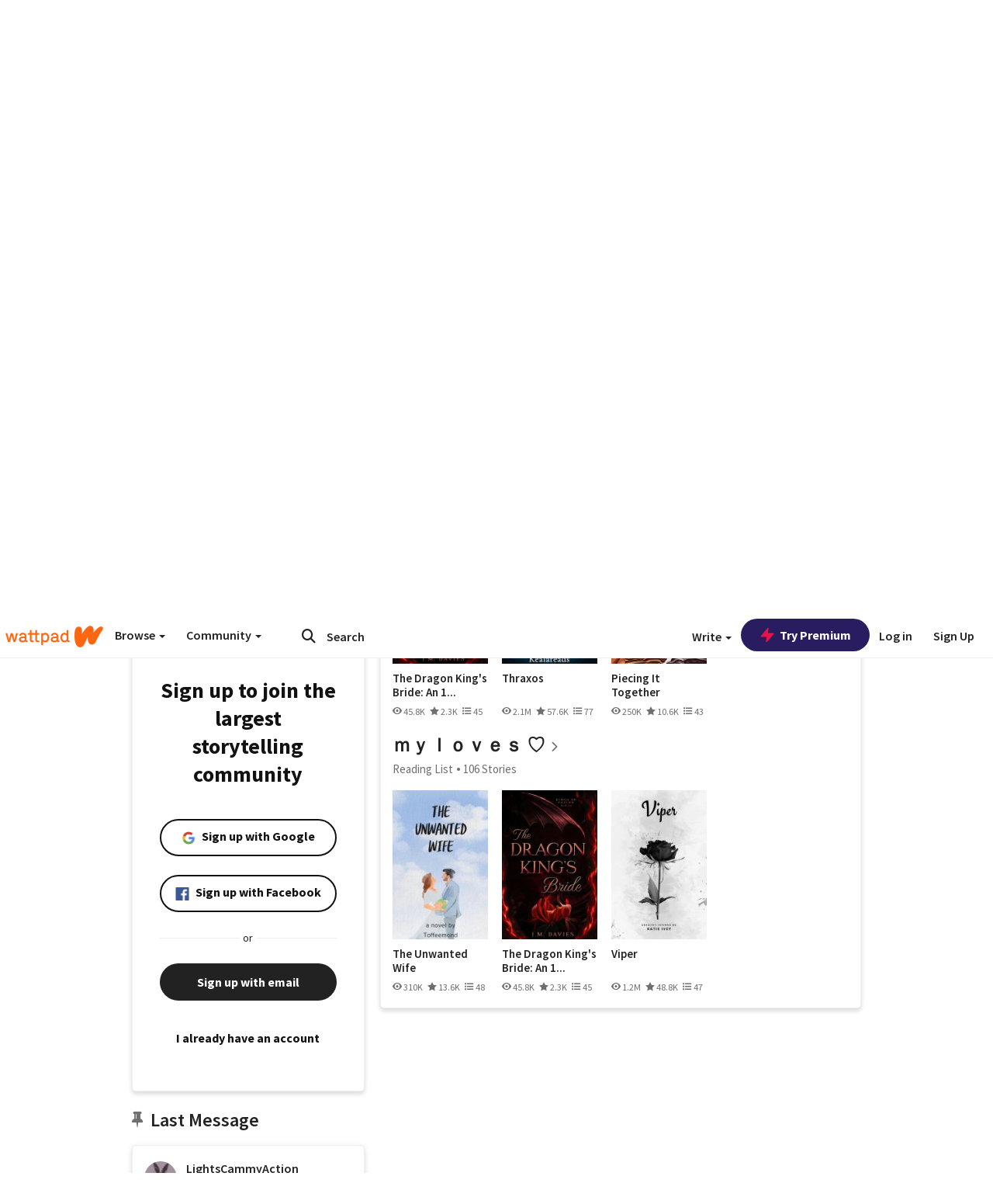

--- FILE ---
content_type: application/javascript
request_url: https://sync.springserve.com/usersync/jsonp?callback=callback
body_size: 197
content:
callback({'user_id': 'ca19470e-43f3-423b-92bf-05d70f40eaff'})

--- FILE ---
content_type: application/javascript;charset=utf-8
request_url: https://ase.clmbtech.com/message?cid=65973%3A3140&val_102=embed.wattpad.com&val_120=0&val_101=65973%3A3140&val_101=ctrt%3Aembed.wattpad.com&val_122=
body_size: 216
content:
$cr.cbkf("[{\"uuid\" : \"85e1a01f-ac27-435e-b7ea-714566f46539-619o\", \"optout\" : \"null\", \"_col_sync\" : \"false\", \"error\" : \"invalid request!!!\", \"cl\" : \"null\", \"dmp_emhash\" : \"null\", \"dmp_phhash\" : \"null\" }]")